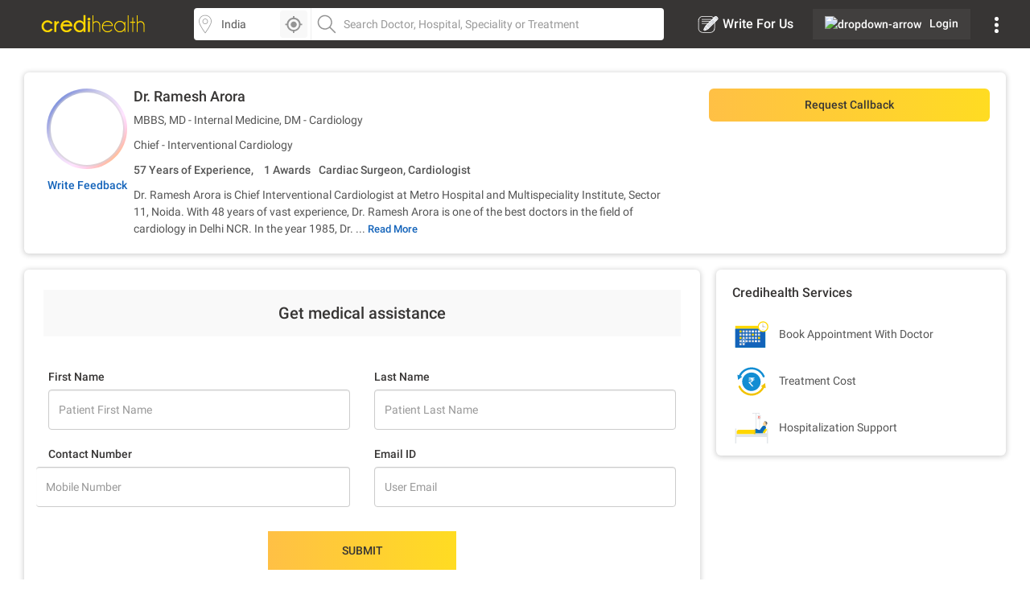

--- FILE ---
content_type: text/html; charset=utf-8
request_url: https://www.credihealth.com/doctor/ramesh-arora-cardiologist/appointment?hospital_id=425
body_size: 12420
content:
<!DOCTYPE html><html lang="en"><head><meta name="viewport" content="width=device-width, initial-scale=1.0, user-scalable=no"><title>Book Appointment with Dr. Ramesh Arora | Credihealth</title><meta name="description" content="Book appointment online with Dr. Ramesh Arora in Delhi NCR. Get consultation charges and hospital address."><meta charset="UTF-8"><meta name="controller-name" content="doctors_appointment"><link href="https://cdn.jsdelivr.net" rel="preconnect" crossorigin><link href="https://cdn.credihealth.com" rel="preconnect" crossorigin><link href="https://s3.credihealth.com" rel="preconnect" crossorigin><link rel="preload" href="https://cdn.credihealth.com/production/others/jquery-2.2.4.min.js" as="script"><script async src="https://cdn.jsdelivr.net/npm/@analytics-debugger/ga4mp@latest/dist/ga4mp.umd.min.js" type="5f338faf5cd3c531fa6b7569-text/javascript"></script><script type="5f338faf5cd3c531fa6b7569-text/javascript">
      function initGA4() {
          if (typeof ga4mp === 'function') {
              const ga4track = ga4mp(["G-HQXNFW5T2N"], {
                  user_id: undefined,
                  non_personalized_ads: true,
                  debug: true
              });
              ga4track.trackEvent('page_view');
          } else {
              console.error("ga4mp is not loaded");
          }
      }

      if (document.readyState === 'loading') {  
          document.addEventListener('DOMContentLoaded', initGA4);
      } else {  
          initGA4();
      }
    </script><link rel="manifest" href="/manifest.json"><meta name="distribution" content="Global"><meta name="theme-color" content="#ffd700"><meta property="og:site_name" content="Credihealth"><meta property="og:site" content="www.credihealth.com"><meta property="og:url" content="https://www.credihealth.com/doctor/ramesh-arora-cardiologist/appointment?hospital_id=425"><meta property="og:type" content="website"><meta property="og:title" content="Book Appointment with Dr. Ramesh Arora | Credihealth"><meta property="og:description" content="Book appointment online with Dr. Ramesh Arora in Delhi NCR. Get consultation charges and hospital address."><meta property="og:image" content="https://cdn.credihealth.com/production/others/credihealth-icon.png"><meta name="twitter:card" content="summary_large_image"><meta property="twitter:domain" content="credihealth.com"><meta name="twitter:site" content="@Credihealth"><meta property="twitter:url" content="https://www.credihealth.com/doctor/ramesh-arora-cardiologist/appointment?hospital_id=425"><meta name="twitter:title" content="Book Appointment with Dr. Ramesh Arora | Credihealth"><meta name="twitter:description" content="Book appointment online with Dr. Ramesh Arora in Delhi NCR. Get consultation charges and hospital address."><meta name="twitter:image" content="https://cdn.credihealth.com/production/others/credihealth-icon.png"><meta name="yandex-verification" content="69b33a9e477c1a3b"><meta name="msvalidate.01" content="C6AB6FC69ED2A88E20462E53770748D6"><meta name="p:domain_verify" content="53c6027da9e2542b0e0464c1286bc083"><meta property="fb:app_id" content="400600743405293"><meta property="fb:page_id" content="567313199989914"><meta name="robots" content="index, follow"><link rel="canonical" href="https://www.credihealth.com/doctor/ramesh-arora-cardiologist"><link rel="alternate" href="https://www.credihealth.com/doctor/ramesh-arora-cardiologist/appointment?hospital_id=425" hreflang="en"><link rel="alternate" href="https://www.credihealth.com/hi/doctor/ramesh-arora-cardiologist/appointment?hospital_id=425" hreflang="hi"><link rel="alternate" href="https://www.credihealth.com/bn/doctor/ramesh-arora-cardiologist/appointment?hospital_id=425" hreflang="bn"><link rel="alternate" href="https://www.credihealth.com/ta/doctor/ramesh-arora-cardiologist/appointment?hospital_id=425" hreflang="ta"><link rel="alternate" href="https://www.credihealth.com/ar/doctor/ramesh-arora-cardiologist/appointment?hospital_id=425" hreflang="ar"><link rel="alternate" href="https://www.credihealth.com/mr/doctor/ramesh-arora-cardiologist/appointment?hospital_id=425" hreflang="mr"><link rel="icon" type="image/x-icon" href="/assets/credihealth-favicon-fae207338ee7b07d0593e123d3eb00e6da2c3d062d102d08785cd8475aaea857.webp"/><div data-hcc="425" class="rcb_popup_outer display-flex flex-column justify-center align-center"></div><link rel="stylesheet" href="/assets/application-01effe493fc8680758227fd7306474b914e294bd4fc5db28319e5c5390b0033d.css" media="screen"/><script src="https://cdn.credihealth.com/production/others/jquery-2.2.4.min.js" rel="preload" type="5f338faf5cd3c531fa6b7569-text/javascript"></script></head><body class="center-block no-copy"><img class="main_content_img" alt="main content image" width="99999" height="99999" style="pointer-events: none; position: absolute; top: 0; left: 0; width: 99vw; height: 99vh; max-width: 99vw; max-height: 99vh;" src="[data-uri]"><div class="hideRCBPopup"></div><div id="main_top_header_container"><link rel="stylesheet" href="/assets/similar_header_left_sidebar-e4db16f7b45f92954ac14fb0814ec9ade255f92477c86219e97e7a26f840ca02.css" media="screen"/><nav class="top-header"><div class="top-header--left"><div class="top-header--left--logo"><a href="/"><img alt="Credihealth - Your Medical Assistant" width="150" src="/assets/home/credilogo-new-481da33d7dface1de305745338fadf1500c6ba7c770cbbce5b074b6c3dbfb173.svg"/></a></div></div><div class="top-header--middle"><div class="top-header--middle-search col-25 display-flex"><input placeholder="Choose City" id="locSearch" value="India" class=" form-control bg_location"><div id="location_icon_home" onclick="if (!window.__cfRLUnblockHandlers) return false; geoLocationGetter('home')" data-cf-modified-5f338faf5cd3c531fa6b7569-=""><img class=" " src="/assets/searchbar/detect-location-85df864a5e64d9a8a942acc5507e1c528db4d1c773e601a065951844f50d624f.svg " height="25" width="25" alt="location"></div></div><div class="top-header--middle-search col-75"><input name="q" id="txtSearch" placeholder="Search Doctor, Hospital, Speciality or Treatment" class=" form-control bg_search" autocomplete="off"><div style="display: none;" id="search_results" class="search-list"><div style="display:none" id="no_result"></div><div class="suggest_ul search-list-ul" id="auto_suggest_docs"></div></div></div></div><div class="top-header--right"><ul class="navbar-nav-custom"><li><a target="_blank" href="https://www.credihealth.com/blog/contribute" class=" write_for_us fs-16 color-white no-decoration "><img src='/assets/write-for-us-white-eb0326af988c88606b5d1519468bc351dd8f5a859567658f30ba878c78d6514a.svg' class="margin-r5" width="26" height="26" alt="Write For Us">Write For Us </a></li><li class="login_btn fw-500 fs-14 "><a class=" link login_bg fs-14 color-white" href="/login"><span class="margin-r10"><img src="https://cdn.credihealth.com/production/production/system/images/common_mobile_home/blank-img.webp" data-original='/assets/home/desktop/user-white-488ef44644828c61108d9ca7c3777a233f6122d083cfe0091c68392c2608cfc3.svg' width="16" height="16" class="lazy" alt="dropdown-arrow"/></span> Login </a></li><li class="dropdown_noti"><button class=" dropbtn"><img src='/assets/home/desktop/overflow-white-df7416b58dcae7f2459b0880fb115d4ef4a22717015f2c744489b99a541b0557.svg' height="20" width="5" alt="Dropdown"/></button><div id="myNotification" class="notification-content"><ul class="width_hover static_page padding-0"><li class="display-flex space-between align-center cursor-pointer notification_menu arrow fw-500"><a class=" notification_desktop padding-10 display-flex align-center arrow_navigation">Notification</a></li><div class="notification_div hide_notification"><div class="bg-white text-center no-notification-div"><img class="lazy_window" src="/assets/blank-img-590c15b83d599cea0eab3c1ea6eefaa4c49f5207f35969d95606ee56d1540a8f.webp" data-original="/assets/user_notifications/no_notification-4f8d28ff5e2fad53c16ceedeb7926da648a504844bfa20d515dc58df4dac6a02.svg" alt="credihealth" width="180"/><p class="fs-16 color-555 fw-500">No New Notification</p><a class="blue-cta padding-10 fw-500 margin-b10 margin-auto login_notification" href="/users/sign_in">Login</a><span class="fw-500 fs-14 margin-0 color-black">For more Details</span></div><script type="5f338faf5cd3c531fa6b7569-text/javascript">
    $(document).ready(function() {
      $('#markAllRead').on('click', function(){
        $.post('/user_notifications/mark_as_read')
      })
    $('.notification__content').on('click',function(){
      window.location.href= $(this).attr('data-href');

    });
    $('.back_btn').on('click',function(){
      $('.notification_container').hide("slide", {direction: "right"}, "fast");

    });
  });
  </script></div><li><a href="/about-us" class=" padding-10">About us</a></li><li><a href="/contact-us" class=" padding-10">Contact us</a></li></ul></div></li></ul></div></nav><style>
  .margin-r5{
    margin-right: 5px;
  }
  #location_icon_home {
    position: absolute;
    right: 5px;
    top: 3px;
    background: #f8f8f8;
    border: 0;
    height: 34px;
    border-radius: 4px 4px 4px 4px;
    cursor: pointer;
    display: flex;
    padding: 5px;
    width: 34px;
  }
  #locSearch + ul.typeahead{
    margin: 0;
    border: none;
    min-width: 100%;
  }
  #locSearch + ul.typeahead li a{
    padding: 10px;
  }
  #location_icon_home img{
    width: 25px;
  }
  .top-header--middle-search:first-child {
    border-right: 0px solid #eee;
  }
  .new_offer{
    top: -10px;
    background: #ffd700;
    color: #373534;
  }
  .notification-content{
    top: 38px;
    right: -5px;
  }
  .login_btn{
    background: none;
  }
  .login_btn:hover {
    background: none;
  }
  .login_bg:hover, .services_dropdown:hover, .service_active, .promotion_offer:hover{
    background: #4c4b49;
    border-radius: 4px;
  }
  .promotion_offer.current{
    background: #4c4b49;
    border-radius: 4px;
  }
  .login_bg{
    white-space: nowrap;
    background: rgba(76,75,73,.5);
  }
  .dropdown-menu{
    top: 38px;
  }
  .services_dropdown{
    padding: 8px 15px;
  }
  #locSearch{
    border-top-left-radius: 4px;
    border-bottom-left-radius: 4px;
    border-right: 1px solid #eee;
  }
  #txtSearch{
    border-top-right-radius: 4px;
    border-bottom-right-radius: 4px;
  }
  .mega-menu-custom{
    left: -548px !important;
  }
</style><script type="5f338faf5cd3c531fa6b7569-text/javascript">
  $("#header_search_btn").click(function(e){
    e.preventDefault();
    if ($("#txtSearch").val() == ""){
      $("#txtSearch").focus();
      return
    }
    url = window.location.origin + '/doctors';
    url += "/" + city.toLowerCase();
    if (area != "")
    {
      url += "/" + area.toLowerCase();
    }
    url += "/" + $("#txtSearch").val().toLowerCase();
    url = url.replace(/ /g, "-");
    window.location.href = url
  })

  $(document).ready(function(){
    $('.dropdown-menu').hide();
    $('.navbar-nav-custom .dropdown').hover(function() {
      $(this).find('.dropdown-menu').first().stop(true, true).delay(250).slideDown();
    }, function() {
      $(this).find('.dropdown-menu').first().stop(true, true).delay(100).slideUp()
    });

//search code

  $('.pinsearch--bg,.allsearch--bg').on('focus',function(){
  $('body').prepend('<div class="search-overlay"></div>');
  });

  $('.pinsearch--bg,.allsearch--bg').on('focusout', function(e){
      $('.search-overlay').remove();
  });
  });
  function notification_toggle(){
  $('.notification_div').toggleClass('hide_notification');
  $('.notification_menu').toggleClass('arrow');
  $('.notification_desktop').toggleClass('arrow');
  $('.width_hover').toggleClass('large');
}
$('.notification_menu').on("click", function(){
  notification_toggle();
})
$('#txtSearch, #locSearch').click(function(){
  $('#myNotification').removeClass('display-me');
})
$(document).mouseup(function(e){
  var notif_cont = $("#myNotification");
  var menu_btn = $('.dropbtn');
  if((!notif_cont.is(e.target) && notif_cont.has(e.target).length === 0) && (!menu_btn.is(e.target) && menu_btn.has(e.target).length === 0)){
    notif_cont.removeClass('display-me');
  }
});
$('.dropbtn').on("click", function(){
  $('#myNotification').toggleClass('display-me');
  $('.notification_div').addClass('hide_notification');
  $('.notification_menu').addClass('arrow');
  $('.notification_desktop').removeClass('arrow');
  $('.width_hover').removeClass('large');
})
$('.navbar-nav-custom .dropdown').hover(function() {
  $(this).find('.dropdown-menu').first().stop(true, true).delay(250).slideDown();
  $(this).addClass('service_active');
  $('#search_results, .top-header--middle-search ul.typeahead').slideUp();
  $('#myNotification').removeClass('display-me');
  $('.services_dropdown').click();
  }, function() {
  $(this).find('.dropdown-menu').first().stop(true, true).delay(100).slideUp();
  $(this).removeClass('service_active');
});
</script></div><div class="full-width margin-auto"><link rel="stylesheet" href="/assets/doctors-2dc8648f011523e7a61774e43de241c2b781259dfab1c0311c79a74175f8a8a9.css" media="screen"/><link rel="stylesheet" href="/assets/feedback_form-c34e396428958255a74f8700ae616959cf2b1f24fe440809f86d45a679e391fe.css" media="screen"/><link rel="stylesheet" href="/assets/forms-22f0738181b4ab2aeb718207dba35726f14c5517b10bc61d2ee23b31e3751616.css" media="screen"/><div class="margin-30"><div class="white-section common-shadow margin-b20 card-border-radius"><div class="display-flex padding-20"><div class="text-center image-top-fold"><a class="rounded-avatar margin-b10" href="/doctor/ramesh-arora-cardiologist/stories"><img src="/assets/blank-img-590c15b83d599cea0eab3c1ea6eefaa4c49f5207f35969d95606ee56d1540a8f.webp" class="lazy common-shadow" data-original="https://cdn.credihealth.com/production/system/images/assets/47151/original/Ramesh_Arora.webp" alt="Dr. Ramesh Arora" width="100" height="100"></a><p class="margin-0 text-center"><span><a class="link fs-14 fw-500" data-remote="true" href="/doctor/ramesh-arora-cardiologist/feedback"><span class="translation_missing" title="translation missing: en.app.views.doctors.doctor_details.write_feedback">Write Feedback</span></a></span></p></div><div class="left-top-fold"><h1 class="fs-18 fw-500 margin-0 margin-b10 color-black"><a class="color-inherit no-decoration" href="/doctor/ramesh-arora-cardiologist"> Dr. Ramesh Arora </a></h1><p class="margin-0 margin-b10"> MBBS, MD - Internal Medicine, DM - Cardiology </p><p class="margin-0 margin-b10"> Chief - Interventional Cardiology </p><p class="margin-b10 fw-500"><span class="experince margin-r10 float-left"> 57 Years of Experience, </span><span>1 Awards</span><span class="color-555 margin-l10"><a class="color-555 no-decoration" href="/doctors/delhi-ncr/cardiac-surgery">Cardiac Surgeon</a>, <a class="color-555 no-decoration" href="/doctors/delhi-ncr/cardiology">Cardiologist</a></span></p><div class="clear-both"></div><div id="d_all" class="fs-14 color-555 text-justify description " style="display: none;"><p>Dr. Ramesh Arora is Chief&nbsp;Interventional Cardiologist at Metro Hospital and Multispeciality Institute, Sector 11, Noida. With 48 years of vast experience, Dr. Ramesh Arora is one of the best doctors in the field of cardiology in Delhi NCR. In the year 1985, Dr. Arora pioneered balloon valvuloplasty. She has the highest record of performing 6000 procedures including PTMC by the year 2003. She also pioneered non surgical closure of intracardiac defects in 1987 and by using various devices did highest number as reported by any other.</p></div><div id="default_description" class="fs-14 color-555 text-justify description margin-0 display-inline"> Dr. Ramesh Arora is Chief&nbsp;Interventional Cardiologist at Metro Hospital and Multispeciality Institute, Sector 11, Noida. With 48 years of vast experience, Dr. Ramesh Arora is one of the best doctors in the field of cardiology in Delhi NCR. In the year 1985, Dr. ... </div><a class="border-none color-blue-128 fw-500 fs-13 button-view display-inline no-decoration cursor-pointer" id="d_toggle">Read More</a></div><div class="right-top-fold color-555"><div class="non-contracted_alert fs-14 margin-b20 padding-10 border-radius-6"> Unfortunately, We are not able to book appointment for Dr. Ramesh Arora at this moment. </div><div id="hospital_above_dyanamic"><div class="margin-t0 cta-group display-flex"><a class="link btn-credi yellow-cta grad_yellow_cta padding-tb10 margin-0 border-radius-6 full-width margin-b0 book-appointment-cta on-search-listing on-desktop for-doctor" href="/doctor/ramesh-arora-cardiologist/appointment">Request Callback</a></div><div class="clear-both"></div></div></div></div></div><style>
  .sticky-tab .btn-credi, .width_30_per{
    width: 30% !important;
  }
</style><script type="5f338faf5cd3c531fa6b7569-text/javascript">
  $(document).ready(function() {
    $('#hospital_change_select').change(function(){
      $.ajax({
        type : 'GET',
        url : '/doctor_timings.js?dont_follow_bot&hospital_id='+ $(this).val() + '&doctor_ids=13169&locale=en&is_doctor_profile=true',
        dataType : 'script'
      });
      return false;
    });
    $('#book_or_show_contract').click(function(){
      $.ajax({
        type : 'GET',
        url : '/doctor_timings.js?dont_follow_bot&hospital_id='+ $(this).val() + '&doctor_ids=13169&locale=en&is_doctor_profile=true',
        dataType : 'script'
      });
      return false;
    });
  }
  );
</script><div class="master-container display-flex"><div class=" full-width display-flex"><div class="left_section white-section common-shadow padding-20 card-border-radius"><div><h3 class="form--heading"> Get medical assistance </h3><link rel="stylesheet" href="/assets/forms-22f0738181b4ab2aeb718207dba35726f14c5517b10bc61d2ee23b31e3751616.css" media="screen"/><link href="https://cdn.jsdelivr.net/npm/select2@4.1.0-rc.0/dist/css/select2.min.css" rel="stylesheet"/><script src="https://cdn.jsdelivr.net/npm/select2@4.1.0-rc.0/dist/js/select2.min.js" type="5f338faf5cd3c531fa6b7569-text/javascript"></script><div class="bg-white margin-10" id="dynamic_form_field"><form class="form appt-form jqValidate clearfix hideRCBPopup" id="validate_form_1" role="form" action="/appointments" accept-charset="UTF-8" method="post"><input name="utf8" type="hidden" value="&#x2713;" autocomplete="off"/><input type="hidden" name="authenticity_token" value="S9sAwc52EorxDJGxcCC0gjSRmMzKXyG38uj_bDOBpg1jzS20e_fLFZ5r3veE9Sq9AUku20KUYytW64i8Q-xIVA" autocomplete="off"/><input value="request_callback" autocomplete="off" type="hidden" name="appointment[app_type]" id="appointment_app_type"/><input type="hidden" name="form_thanks" id="form_thanks" value="true" autocomplete="off"/><input value="0" autocomplete="off" type="hidden" name="appointment[quality]" id="appointment_quality"/><input type="hidden" name="page_category" id="page_category" value="doctor" autocomplete="off"/><input type="hidden" name="rcb_step_two" id="rcb_step_two" value="true" autocomplete="off"/><input autocomplete="off" type="hidden" name="appointment[source_channel]" id="appointment_source_channel"/><input value="false" autocomplete="off" type="hidden" name="appointment[slot_form]" id="appointment_slot_form"/><div class="step-1"><input value="590" autocomplete="off" type="hidden" name="appointment[speciality_id]" id="appointment_speciality_id"/><input value="Delhi NCR" autocomplete="off" type="hidden" name="appointment[op_city]" id="appointment_op_city"/><input value="13169" autocomplete="off" type="hidden" name="appointment[nc_doc_id]" id="appointment_nc_doc_id"/><input value="426" autocomplete="off" type="hidden" name="appointment[nc_hcc_id]" id="appointment_nc_hcc_id"/><div id="custom_form_patient"><div id="desktop_form_master"><input autocomplete="off" type="hidden" name="appointment[patient_attributes][phone_no]" id="appointment_patient_attributes_phone_no"/><input id="appointment_patient_attributes_country_code" autocomplete="off" type="hidden" value="+91" name="appointment[patient_attributes][country_code]"/><div class="row margin-t20"><div class="col-md-6 col-sm-12 col-xs-12"><p class="common-form-p-desktop">First Name</p><input placeholder="Patient First Name" maxlength="30" class="form-control jqName" size="30" name="appointment[patient_attributes][firstname]" id="appointment_patient_attributes_firstname"/></div><div class="col-md-6 col-sm-12 col-xs-12"><p class="common-form-p-desktop">Last Name</p><input placeholder="Patient Last Name" maxlength="30" class="form-control jqLastName" size="30" name="appointment[patient_attributes][lastname]" id="appointment_patient_attributes_lastname"/></div></div><div class="row margin-t20"><p class="common-form-p-desktop col-md-6" style="padding-left: 15px;">Contact Number</p><p class="common-form-p-desktop col-md-6" id="desktop-label-email" style="padding-left: 15px;">Email ID</p><div class="col-md-6 col-sm-12 col-xs-12 padding-l0 position-relative"><input placeholder="Mobile Number" class="full-width form-control numbers_only jqField mobile_num fee_update" maxlength="10" style="border-left: 0px;" pattern="[0-9]{10}" data-message="Please enter your phone number" data-message_number="Please enter a &lt;em&gt;valid&lt;/em&gt; Phone number." data-fieldtype="number" size="10" name="appointment[patient_attributes][phone_number]" id="appointment_patient_attributes_phone_number"/><div id="crediplus_user"><img src="/assets/credi-plus-3070e196213ed5579dd9c6b90611c93a4f534ff61a23cc53eab0be0a5ee0b0c3.svg " alt="crediplus" title="Crediplus Member" class="GA_doctor_ba_credipls_member"></div></div><div class="col-sm-6 col-xs-12"><input placeholder="User Email" class="form-control email_only myform jqEmail" type="email" name="appointment[patient_attributes][email]" id="appointment_patient_attributes_email"/></div></div></div></div></div><div class="clear"></div><div class="btn_bottom margin-t30"><div class="display-flex" style="justify-content: center;"><input type="submit" name="commit" value="SUBMIT" class="yellow-cta grad_yellow_cta submit-appointment-button font-inherit btn_form_submit submit_ab_test" data-disable-with="PLEASE WAIT..."/></div><div class="display-flex align-center justify-center color-grey-cc padding-t10"><img class="margin-r5" src="/assets/procedure_icon/lock-49ba9d3fe3fca6604c3565e6cdd2e968a866405900777e786baf132fc1a80530.svg" width="18" height="18" alt="Get Cost Estimate"/>Secure</div></div></form><div id="apt_thanks_msg"></div><style>
  #number-error{position: absolute;}
</style><script type="5f338faf5cd3c531fa6b7569-text/javascript">
$(document).ready(function() {
  if (false && (params.page || params.available_today)) {
    $(document).ajaxComplete(initializePhoneInputs);
  } else {
    initializePhoneInputs();
  }

  observeDialCodeChanges();

  $(document).on('click', '.country-list li', clearPhoneInput);
  $(document).on('click', '[class*="countrylist"] .flag-container', function() {
    $('.iti-container').css("z-index", "99999");
  });
});

function initializePhoneInputs() {
  $(".inline_phone_no_field, #appointment_patient_attributes_phone_number, .phone_no_2").intlTelInput({
    initialCountry: "us",
    separateDialCode: true,
    preferredCountries: ["in", "bd", "af", "np", "ng", "za", "et", "lk", "ua"]
  });
}

function observeDialCodeChanges() {
  var targetNode = document.querySelector('.selected-dial-code');
  if (targetNode) {
    handleDialCodeChange(targetNode.innerText);
  }
  if (targetNode) {
    var observer = new MutationObserver(function(mutationsList) {
      mutationsList.forEach(function(mutation) {
        if (mutation.type === 'childList' || mutation.type === 'characterData') {
          handleDialCodeChange(targetNode.innerText);
        }
      });
    });
    observer.observe(targetNode, {
      childList: true,
      subtree: true,
      characterData: true
    });
  }
}

function handleDialCodeChange(code) {
  var form = $('.selected-dial-code').closest("form");
  var countryCodeField = form.find("input[name*='[country_code]']");
  var phoneField = form.find("input[name*='[phone_number]'], input[name*='[phone_no]']");
  var emailField = form.find("input[name*='[email]']");
  var mobileNumField = form.find(".mobile_num");

  countryCodeField.val(code);
  updateFieldRequirements(code, mobileNumField, emailField);
  applyPhoneNumberValidation(phoneField, code);
}

function updateFieldRequirements(code, mobileNumField, emailField) {
  if (code === "+91") {
    setFieldAttributes(mobileNumField, 10, 10, ".{10}");
    hideEmailField(emailField);
  } else {
    setFieldAttributes(mobileNumField, 5, 15, ".{5,15}");
    showEmailField(emailField);
  }
}

function setFieldAttributes(field, minLength, maxLength, pattern) {
  field.attr({
    minlength: minLength,
    maxlength: maxLength,
    pattern: pattern
  });
}

function hideEmailField(emailField) {
  emailField.val("support@credihealth.com")
    .removeAttr('required')
    .parent().addClass("hide");
  $("#desktop-label-email").css("visibility", "hidden");
}

function showEmailField(emailField) {
  emailField.val("")
    .prop('required', true)
    .parent().removeClass("hide");
  $("#desktop-label-email").css("visibility", "visible");
}

function applyPhoneNumberValidation(phoneField, code) {
  phoneField.off('keyup').on('keyup', function() {
    this.value = this.value.replace(/[^0-9]/g, '');
    if (code === "+91") {
      this.value = this.value.replace(/^([0-5])/, '');
    }
  });
}

function clearPhoneInput() {
  $("input[name*='[phone_number]'], input[name*='[phone_no]']").val("");
}

</script><style> .intl-tel-input { width: 100%; } </style></div><script type="5f338faf5cd3c531fa6b7569-text/javascript">
  $(document).ready(function(){
    $('.datepicker').css('display','none');
    $('.doctor_search').select2();

    $('#dont_know_doctor').on('click',function(){
      if($(this).is(':checked')){
        $('.doctor_dropdown').addClass('hide-it');
        $('#appointment_doctor_id').val('').trigger('change');
        $('.speciality_dropdown').removeClass('hide-it');
        $('#appointment_app_type').val('request_callback');
      }else{
        $('.doctor_dropdown').removeClass('hide-it');
        $('.speciality_dropdown').addClass('hide-it');
        $('#appointment_app_type').val('opd').trigger('change');
        $('#appointment_speciality_id').val('').trigger('change');
      }
    });

    $('.select_option').on('change',function(){
      if($(this).val() != ''){
        $('.submit-btn').removeClass('disabled');
      } 
    });

    $('.select_option2').on('keyup',function(){
      if($(this).val() != ''){
        $('.submit-btn').removeClass('disabled');
      } 
    });

    $('#inlinedatepicker_dob').on('change',function(){
      if($('#inlinedatepicker_dob').val() != ""){
        $('label#inlinedatepicker_dob-error').hide();
        $(this).removeClass('error');
      }
    });

    $('#inlinedatepicker_dob').datepicker({  maxDate: 0, startView: 2, dateFormat: 'dd-mm-yy',
      autoclose: true,
      changeMonth: true,
      changeYear: true,
      yearRange: "-100:+0",
      maxDate: 0  
    });

    $('#inlinedatepicker_dob').on('changeDate', function(){
      $(this).datepicker('hide');
    });

    
  });
</script><script src="https://cdn.credihealth.com/production/others/jquery-ui.min.js" defer="defer" type="5f338faf5cd3c531fa6b7569-text/javascript"></script><script src="/assets/slickjs_form_form_calendar-f8f12c0b9586558ab197d76a982d9a3984fd049878c170545c364c9a5988b1ce.js" type="5f338faf5cd3c531fa6b7569-text/javascript"></script></div></div><div class="right_section"><link rel="stylesheet" href="/assets/slick-805bbac7c03eab4e8bbbc894ddae5ecd05ca79707ad19ec79d40e1e9f916a476.css" media="screen"/><div class="white-section common-shadow padding-20 padding-b10 margin-b20 card-border-radius"><h3 class="fs-16 fw-500 margin-0 margin-b20 color-black">Credihealth Services</h3><div class="margin-b10"><img src="/assets/new_hospital/book-doctor-appointment-2ac330e75c923fe31ea45d48a6bef4161d794a607420f9cda64fe66e46458e5f.svg"/><span class="color-555 margin-l10 fs-14"><span class="translation_missing" title="translation missing: en.app.views.doctors.show.book_appointment_with_doctor">Book Appointment With Doctor</span></span></div><div class="margin-b10"><img src="/assets/new_hospital/compare-treatment-cost-487cbe2f2284b32bad6e074acd459151a0ea94d4e1f3e21935dc844fb013c876.svg"/><span class="color-555 margin-l10 fs-14">Treatment Cost</span></div><div class="margin-0"><img src="/assets/new_hospital/patient-2dd8120fcc079d8b331034237ad0e30bfd9546a91321a6a9adb4dd5072d64651.svg"/><span class="color-555 margin-l10 fs-14"><span class="translation_missing" title="translation missing: en.app.views.search.hospitals_detail.hospitalization_support">Hospitalization Support</span></span></div></div><style>
#sidebar_campaign .slick-prev,
#sidebar_campaign .slick-next{
  font-size: 0;
  background: #fff;
  border: 0;
  padding: 0;
  box-shadow: 0 0 2px 0 rgba(0,0,0,0.1);
  border-radius: 50%;
  padding: 5px;
  position: absolute;
  z-index: 11;
  top: 50%;
  transform: translateY(-50%);
}
#sidebar_campaign .slick-prev{
  left: 10px;
}
#sidebar_campaign .slick-next{
  right: 10px;
}
#sidebar_campaign .slick-disabled{
  background: #f8f8f8;
}
#sidebar_campaign .slick-prev:before,
#sidebar_campaign .slick-next:before {
  background-image: url('/assets/right-arrow-c5d7a1b15f3bb46662c1b2695cefa7dfceef65a9258462eb692e450847b8e509.svg');
  background-size: 100%;
  display: inline-block;
  width: 24px; 
  height: 24px;
  content:"";
  background-repeat: no-repeat;
  cursor: pointer;
}
#sidebar_campaign .slick-prev:before {
  transform: rotate(180deg);
}
#sidebar_campaign .slick-current{
  /*background: #1363ba;*/
  color: #fff !important;
  font-weight: 500;
  outline: none;
}
#sidebar_campaign .slick-slide{
  height: auto;
  display: flex !important;
}
#sidebar_campaign .slick-track{
  display: flex;
  justify-content: center;
}
#sidebar_campaign .slick-dots{
  position: absolute;
  bottom: 16px;
  left: 50%;
  transform: translateX(-60%);
}
#sidebar_campaign .slick-dots li {
  position: relative;
  display: inline-block;
  width: 20px;
  height: 20px;
  margin: 0 5px;
  padding: 0;
  cursor: pointer;
}

#sidebar_campaign .slick-dots li button {
  font-size: 0;
  line-height: 0;
  display: block;
  width: 20px;
  height: 20px;
  padding: 5px;
  cursor: pointer;
  color: transparent;
  border: 0;
  outline: none;
  background: transparent;
}

#sidebar_campaign .slick-dots li button:before {
  content: '•';
  font-size: 50px;
  line-height: 20px;
  position: absolute;
  top: 0;
  left: 0;
  width: 20px;
  height: 20px;
  text-align: center;
  color: black;
}
#sidebar_campaign .slick-dots li.slick-active button:before{
  color: #fff !important;
}
</style><script src="/assets/slickjs_form_form_calendar-f8f12c0b9586558ab197d76a982d9a3984fd049878c170545c364c9a5988b1ce.js" type="5f338faf5cd3c531fa6b7569-text/javascript"></script><script type="5f338faf5cd3c531fa6b7569-text/javascript">
  $('#sidebar_campaign').slick({ 
    slidesToShow: 1,  
    slidesToScroll: 1,  
    focusOnSelect: true,  
    arrows: true, 
    infinite: true,  
    mobileFirst: true,  
    swipeToSlide: true,
    autoplay: true,
    dots: true
  });
  $('#sidebar_campaign').find('a').removeClass('hide-me');
</script></div></div></div></div><script type="5f338faf5cd3c531fa6b7569-text/javascript">
$("#d_toggle").click(function() {
   var elem = $("#d_toggle").text();
   if (elem == "READ MORE") {
     $("#d_toggle").text("READ LESS");
     $("#d_all").slideDown();
     $("#default_description").hide();
   } else {
     $("#d_toggle").text("READ MORE");
     $("#d_all").slideUp();
     window.scrollTo(0,0);
     $("#default_description").show();
   }
});
$(document).ready(function() {
  $.ajax({
  type : 'GET',
  url : "/en/doctor_timings?doctor_ids=13169&amp;is_doctor_profile=true",
  dataType : 'script'
  });
  return false;

  $('.sp-money-info').on('mouseenter', function(){
		if(!$(this).parent().find('.sp-money-tooltip').html().length) {
			if ($(this).hasClass('sp-vc-money-info')){
				var popupText = "On payment, an invoice will be emailed to you with the fee break-up";
			} 
			else if ($(this).hasClass('tele_consult_tool_tip')) {
				var popupText = "Fees are indicative. Actual fees may vary.<br>" + 
				" Credihealth DOES NOT charge anything extra for in-person and tele consulation with the doctor.";
			}
			else {
				var popupText = 'Fees are indicative. Actual fees may vary.<br>' +
			'Credihealth DOES NOT charge anything extra for in-person consultation with the doctor.';
			}
			$(this).parent().find('.sp-money-tooltip').html(popupText)
		}
		$(this).parent().find('.sp-money-tooltip').fadeIn();
	});
	
	$('.sp-money-info').on('mouseleave', function(){
		$(this).parent().find('.sp-money-tooltip').fadeOut();
	});
});
</script><div class="clearfix"></div><div class="footer--outer"><div class="footer_border"><div class="standard-block bg-black"><div class="padding-20"><div class="accordion_search full-width footer-box desktop common_shadow_radius display-flex space-between"></div></div><style>
            .common_shadow_radius{
              box-shadow: none !important;
            }
            .footer-link {
              color: #cccccc !important;
            }
            .standard-block.bg-black > div {
              padding: 0px !important;
              margin-bottom: 20px !important;
            }
          </style><div class="display-flex space-between"><div class="about_us_section"><p class="margin-b30 color-ccc fs-14">Credihealth is an online solution to all your healthcare needs. Our team of medical experts are there for you in every step of the way, from finding the right doctor and hospital to any kind of assistance. We educate and empower families to ensure that right healthcare decisions are made. With personalized advice, we are changing the face of healthcare delivery across India.</p><h4 class="color-white margin-t0 fs-18 margin-b15">Download Our App</h4><a href="https://fv8w2.app.goo.gl/home" target="_blank" class=" " rel=noreferrer><img src="/assets/home/google-play-store-d5218270383d7e845aa035245d04ecba3086ec368c8d0c9f2ba4877a37fc6ff1.webp" class="loader" alt="Play_Store" height="57" width="162"></a></div><div class="footer--fast padding-l10"><h4 class="color-white margin-t0 fs-18 margin-b15 fs-20">Quick Links</h4><p class="all_links display-flex space-between flex-wrap"><a href="https://www.credihealth.com/about-us" class="display-block fs-14">About us</a><a href="https://www.credihealth.com/contact-us" class="display-block fs-14">Contact us</a><a href="https://www.credihealth.com/team" class="display-block fs-14">Team</a><a href="https://www.credihealth.com/careers" class="display-block fs-14">Careers</a><a href="https://www.credihealth.com/privacy-policy" class="display-block fs-14">Privacy Policy</a><a href="https://www.credihealth.com/terms-of-usage" class="display-block fs-14">Terms</a><a href="https://www.credihealth.com/sitemap.xml" class="display-block fs-14">Sitemap</a></p></div><div class="social_media_outer"><h4 class="color-white fs-18 margin-t0 margin-b15">Social Media</h4><div class="social__media fs-14"><a href="https://www.facebook.com/credihealth" class="display-block">Facebook</a><a href="https://instagram.com/credihealth/" class="display-block">Instagram</a><a href="https://in.linkedin.com/company/credihealth" class="display-block">LinkedIn</a><a href="https://www.pinterest.com/credihealth/" class="display-block">Pinterest</a><a href="https://twitter.com/credihealth" class="display-block">Twitter</a><a href="https://www.youtube.com/user/credihealth" class="display-block">Youtube</a></div></div></div></div></div><div class="footend-bg standard-block"><div class="row"><div class="col-md-12 text-center"><p>HD-686, DLF Forum, Cybercity, Phase III, Gurugram, Haryana 122002 <br> Phone Number: +917316914392 <br> Copyright 2013-26 © Credihealth Pvt. Ltd. All rights Reserved. </p></div></div></div></div></div><script type="5f338faf5cd3c531fa6b7569-text/javascript">
  var token = Math.floor((Math.random()*1000)+1);
  $(document).ready(function(){
  var dont_show_bot = "";
  localStorage.setItem("header_theme", "white");
  var header_color = localStorage.getItem("header_theme");
  var page_type = "";
    $.ajax({
      url: "/render_header_"+ token +"?dont_follow_bot&add_item=13169-doctor&url=https://www.credihealth.com/doctor/ramesh-arora-cardiologist/appointment?hospital_id=425&referer=" + dont_show_bot +"&header_theme="+header_color+"&page_type="+page_type+"&GA_page=",
      dataType: 'script'
    }).success(function(){
        //geoLocationGetter('vc');
        $("img.lazy").lazyload();
      });
});
</script><script type="5f338faf5cd3c531fa6b7569-text/javascript">
  var city = "India";
  var area = "";
  var isMobileDevice = "no";
  var isHindiVersion = false; // Boolean: true or false
  var isIphone = "";
</script><script type="5f338faf5cd3c531fa6b7569-text/javascript">
  var autoSuggestPath = "/auto_suggest";
  var locationAutoSuggestPath = "/location_auto_suggest";
  var setCurrentCityPath = "/set_city";
  var searchSubareaPath = "/doctors/:city/:q/:area";
  var searchPath = "/doctors/:city/:q";
  
    var doctorPath = "/doctor/:unique_name";
    var hospitalPath = "/hospital/:unique_name/doctors";
  
  var procedurePath = "/procedures/:city/:unique_name-cost";
  var partialsSearchPath = "/partials/search";
  var medicalTourismSetCityAndCountryPath = "/medical-tourism-set-city-and-country";
  var medicalTourismPath = "/medical-tourism-in-india?unique_name=%3Aunique_name";
  var medicalTourismUploadReportPath = "/medical-tourism-upload-report";
  var doctorAvailableTimingsPath = "/doctor_available_timings/:unique_name";
  var video_consult_icon_url = "https://www.credihealth.com/assets/video-consult-ed770da2fe6c6285ace0e267614f3226d41bd749dbd06831f1955869b6dcb2ca.svg";
</script><script type="5f338faf5cd3c531fa6b7569-text/javascript">
  var resultsNotFound = "No results found for &lt;b&gt;:query&lt;\/b&gt;. Call us on &lt;b&gt; 8010- 994- 994 &lt;\/b&gt; &amp; get options for the right doctor and hospital.";
</script><script type="5f338faf5cd3c531fa6b7569-text/javascript">
  var city = 'India';
  var area = '';
  var isMobileDevice = 'no';
  var is_hindi_version = false;
</script><div id="gtm_load"></div><script src="/assets/application-eff274413329392ce590e0969e25344de371f718bce8f2c734eb372fae9cbd64.js" defer="defer" rel="preload" type="5f338faf5cd3c531fa6b7569-text/javascript"></script><script src="/assets/prevent_copy-618375d550b83f4d45569cc7678b577895d6e285685ba550435a5f099405948f.js" defer="defer" rel="preload" type="5f338faf5cd3c531fa6b7569-text/javascript"></script><div id="chat_bot_session_token" data-value="31025825265366547_28-Jan-2026-11:20:24:780" style="display: none;" data-value-chat-session="" data-value-current-city="India" data-value-utm-source=""></div><script src="/assets/reinit_country_code-93b6edb607da8ce669108c01c1e1792ca6156ea085655848c7a487aa7469499e.js" type="5f338faf5cd3c531fa6b7569-text/javascript"></script><script src="/cdn-cgi/scripts/7d0fa10a/cloudflare-static/rocket-loader.min.js" data-cf-settings="5f338faf5cd3c531fa6b7569-|49" defer></script><script defer src="https://static.cloudflareinsights.com/beacon.min.js/vcd15cbe7772f49c399c6a5babf22c1241717689176015" integrity="sha512-ZpsOmlRQV6y907TI0dKBHq9Md29nnaEIPlkf84rnaERnq6zvWvPUqr2ft8M1aS28oN72PdrCzSjY4U6VaAw1EQ==" data-cf-beacon='{"version":"2024.11.0","token":"b350fd3951b441faba028244e89c89f2","r":1,"server_timing":{"name":{"cfCacheStatus":true,"cfEdge":true,"cfExtPri":true,"cfL4":true,"cfOrigin":true,"cfSpeedBrain":true},"location_startswith":null}}' crossorigin="anonymous"></script>
<script>(function(){function c(){var b=a.contentDocument||a.contentWindow.document;if(b){var d=b.createElement('script');d.innerHTML="window.__CF$cv$params={r:'9c5019b1cb28f41a',t:'MTc2OTU5OTIyNA=='};var a=document.createElement('script');a.src='/cdn-cgi/challenge-platform/scripts/jsd/main.js';document.getElementsByTagName('head')[0].appendChild(a);";b.getElementsByTagName('head')[0].appendChild(d)}}if(document.body){var a=document.createElement('iframe');a.height=1;a.width=1;a.style.position='absolute';a.style.top=0;a.style.left=0;a.style.border='none';a.style.visibility='hidden';document.body.appendChild(a);if('loading'!==document.readyState)c();else if(window.addEventListener)document.addEventListener('DOMContentLoaded',c);else{var e=document.onreadystatechange||function(){};document.onreadystatechange=function(b){e(b);'loading'!==document.readyState&&(document.onreadystatechange=e,c())}}}})();</script></body></html>

--- FILE ---
content_type: application/javascript; charset=UTF-8
request_url: https://www.credihealth.com/cdn-cgi/challenge-platform/scripts/jsd/main.js
body_size: 8296
content:
window._cf_chl_opt={AKGCx8:'b'};~function(i7,EY,EW,Es,EO,EI,Eh,Ey,Ep,i2){i7=R,function(a,g,iW,i6,E,i){for(iW={a:428,g:406,E:315,i:368,f:291,M:258,U:391,D:263,S:339,b:203,e:353},i6=R,E=a();!![];)try{if(i=parseInt(i6(iW.a))/1+parseInt(i6(iW.g))/2*(parseInt(i6(iW.E))/3)+-parseInt(i6(iW.i))/4*(-parseInt(i6(iW.f))/5)+parseInt(i6(iW.M))/6+parseInt(i6(iW.U))/7*(parseInt(i6(iW.D))/8)+-parseInt(i6(iW.S))/9+-parseInt(i6(iW.b))/10*(parseInt(i6(iW.e))/11),g===i)break;else E.push(E.shift())}catch(f){E.push(E.shift())}}(H,100416),EY=this||self,EW=EY[i7(373)],Es=function(ft,fl,fe,fS,fD,i8,g,E,i,f){return ft={a:261,g:260,E:316},fl={a:188,g:271,E:377,i:233,f:333,M:322,U:309,D:294,S:245,b:242,e:280,l:369,V:271,P:281,c:324,z:271,J:417,B:286,m:212,v:257,A:271,k:398,N:311,n:259,G:196,Z:336,L:270,Y:271,W:342,s:348},fe={a:308,g:274,E:288},fS={a:286,g:200,E:288,i:342,f:204,M:240,U:337,D:264,S:204,b:337,e:204,l:240,V:396,P:197,c:324,z:396,J:313,B:244,m:313,v:286,A:188,k:318,N:285,n:244,G:271,Z:318,L:324,Y:394,W:319,s:204,O:240,I:350,X:336,Q:396,h:308,y:336,C:402,x:350,F:410,T:379,K:318,j:311,o:245,d:313,H0:217,H1:324,H2:281,H3:336,H4:324,H5:270},fD={a:294},i8=i7,g={'Oslas':function(M,U){return M(U)},'qdSqF':function(M,U){return U==M},'DYdyc':function(M,U){return U==M},'Zfnpz':function(M,U){return M<U},'ykIBp':function(M,U){return M+U},'hbBIL':function(M,U){return M==U},'EcKVB':function(M,U){return M<<U},'WLwBN':function(M,U){return M>U},'YBhGY':function(M,U){return M|U},'EhLos':function(M,U){return M-U},'IFqUR':function(M,U){return M(U)},'WfQBA':function(M,U){return U!==M},'tsQYp':function(M,U){return M<U},'brBiL':function(M,U){return M-U},'HCiCx':function(M,U){return U==M},'DDWmW':function(M,U){return M(U)},'fBpyd':function(M,U){return M-U},'cqfIi':function(M,U){return M(U)},'srooW':function(M,U){return M(U)},'Keevh':function(M,U){return M<U},'HZfMb':function(M,U){return M==U},'rNtYP':function(M,U){return U&M},'DNJYt':function(M,U){return M==U},'zMUPD':function(M,U){return M!==U},'yQHNu':i8(ft.a),'rykqN':function(M,U){return U!=M},'dKSja':function(M,U){return M&U},'wepFC':function(M,U){return M(U)},'fxhAe':function(M,U){return U&M},'Xovvd':function(M,U){return U*M},'eZqap':function(M,U){return M<U},'sbOlL':function(M,U){return M&U},'BOGhf':function(M,U){return M-U},'fZvUo':function(M,U){return M(U)},'eAcWx':function(M,U){return M+U}},E=String[i8(ft.g)],i={'h':function(M,fU,fw,iH,U){return fU={a:314,g:392,E:342,i:397,f:309,M:284,U:213},fw={a:244},iH=i8,U={'KJcJO':function(D,S,i9){return i9=R,g[i9(fw.a)](D,S)},'XUGoW':function(D,S){return D<S}},g[iH(fD.a)](null,M)?'':i.g(M,6,function(D,iR,b,e,l){if(iR=iH,iR(fU.a)===iR(fU.a))return iR(fU.g)[iR(fU.E)](D);else for(b=iR(fU.i)[iR(fU.f)]('|'),e=0;!![];){switch(b[e++]){case'0':z==0&&(J=B,m=U[iR(fU.M)](E,A++));continue;case'1':n<<=1;continue;case'2':k|=(U[iR(fU.U)](0,l)?1:0)*N;continue;case'3':c>>=1;continue;case'4':l=P&V;continue}break}})},'g':function(M,U,D,ia,S,V,P,z,J,B,A,N,G,Z,L,Y,W,s){if(ia=i8,g[ia(fS.a)](null,M))return'';for(V={},P={},z='',J=2,B=3,A=2,N=[],G=0,Z=0,L=0;g[ia(fS.g)](L,M[ia(fS.E)]);L+=1)if(Y=M[ia(fS.i)](L),Object[ia(fS.f)][ia(fS.M)][ia(fS.U)](V,Y)||(V[Y]=B++,P[Y]=!0),W=g[ia(fS.D)](z,Y),Object[ia(fS.S)][ia(fS.M)][ia(fS.b)](V,W))z=W;else{if(Object[ia(fS.e)][ia(fS.l)][ia(fS.b)](P,z)){if(256>z[ia(fS.V)](0)){for(S=0;S<A;G<<=1,g[ia(fS.P)](Z,U-1)?(Z=0,N[ia(fS.c)](D(G)),G=0):Z++,S++);for(s=z[ia(fS.z)](0),S=0;8>S;G=g[ia(fS.J)](G,1)|1.04&s,Z==U-1?(Z=0,N[ia(fS.c)](g[ia(fS.B)](D,G)),G=0):Z++,s>>=1,S++);}else{for(s=1,S=0;S<A;G=g[ia(fS.m)](G,1)|s,g[ia(fS.v)](Z,U-1)?(Z=0,N[ia(fS.c)](D(G)),G=0):Z++,s=0,S++);for(s=z[ia(fS.z)](0),S=0;g[ia(fS.A)](16,S);G=g[ia(fS.k)](G<<1.07,1.75&s),g[ia(fS.P)](Z,g[ia(fS.N)](U,1))?(Z=0,N[ia(fS.c)](g[ia(fS.n)](D,G)),G=0):Z++,s>>=1,S++);}J--,J==0&&(J=Math[ia(fS.G)](2,A),A++),delete P[z]}else for(s=V[z],S=0;S<A;G=g[ia(fS.Z)](g[ia(fS.m)](G,1),1.17&s),U-1==Z?(Z=0,N[ia(fS.L)](g[ia(fS.Y)](D,G)),G=0):Z++,s>>=1,S++);z=(J--,g[ia(fS.a)](0,J)&&(J=Math[ia(fS.G)](2,A),A++),V[W]=B++,g[ia(fS.Y)](String,Y))}if(g[ia(fS.W)]('',z)){if(Object[ia(fS.s)][ia(fS.O)][ia(fS.b)](P,z)){if(256>z[ia(fS.V)](0)){for(S=0;g[ia(fS.I)](S,A);G<<=1,Z==g[ia(fS.X)](U,1)?(Z=0,N[ia(fS.L)](D(G)),G=0):Z++,S++);for(s=z[ia(fS.Q)](0),S=0;8>S;G=1&s|G<<1,g[ia(fS.h)](Z,g[ia(fS.y)](U,1))?(Z=0,N[ia(fS.L)](g[ia(fS.C)](D,G)),G=0):Z++,s>>=1,S++);}else{for(s=1,S=0;g[ia(fS.x)](S,A);G=s|G<<1.87,Z==g[ia(fS.F)](U,1)?(Z=0,N[ia(fS.L)](g[ia(fS.T)](D,G)),G=0):Z++,s=0,S++);for(s=z[ia(fS.Q)](0),S=0;16>S;G=g[ia(fS.K)](G<<1.87,s&1),Z==U-1?(Z=0,N[ia(fS.L)](g[ia(fS.j)](D,G)),G=0):Z++,s>>=1,S++);}J--,J==0&&(J=Math[ia(fS.G)](2,A),A++),delete P[z]}else for(s=V[z],S=0;g[ia(fS.o)](S,A);G=g[ia(fS.d)](G,1)|1&s,g[ia(fS.H0)](Z,U-1)?(Z=0,N[ia(fS.H1)](D(G)),G=0):Z++,s>>=1,S++);J--,0==J&&A++}for(s=2,S=0;g[ia(fS.o)](S,A);G=G<<1|g[ia(fS.H2)](s,1),U-1==Z?(Z=0,N[ia(fS.H1)](g[ia(fS.C)](D,G)),G=0):Z++,s>>=1,S++);for(;;)if(G<<=1,Z==g[ia(fS.H3)](U,1)){N[ia(fS.H4)](D(G));break}else Z++;return N[ia(fS.H5)]('')},'j':function(M,fb,ig){return fb={a:396},ig=i8,g[ig(fe.a)](null,M)?'':g[ig(fe.g)]('',M)?null:i.i(M[ig(fe.E)],32768,function(U,iE){return iE=ig,M[iE(fb.a)](U)})},'i':function(M,U,D,ii,S,V,P,z,J,B,A,N,G,Z,L,Y,I,W,s,O){for(ii=i8,S=[],V=4,P=4,z=3,J=[],N=D(0),G=U,Z=1,B=0;g[ii(fl.a)](3,B);S[B]=B,B+=1);for(L=0,Y=Math[ii(fl.g)](2,2),A=1;A!=Y;)if(g[ii(fl.E)](ii(fl.i),g[ii(fl.f)])){for(W=ii(fl.M)[ii(fl.U)]('|'),s=0;!![];){switch(W[s++]){case'0':g[ii(fl.D)](0,G)&&(G=U,N=D(Z++));continue;case'1':A<<=1;continue;case'2':O=N&G;continue;case'3':L|=(g[ii(fl.S)](0,O)?1:0)*A;continue;case'4':G>>=1;continue}break}}else E(i);switch(L){case 0:for(L=0,Y=Math[ii(fl.g)](2,8),A=1;g[ii(fl.b)](A,Y);O=g[ii(fl.e)](N,G),G>>=1,0==G&&(G=U,N=D(Z++)),L|=(0<O?1:0)*A,A<<=1);I=g[ii(fl.l)](E,L);break;case 1:for(L=0,Y=Math[ii(fl.V)](2,16),A=1;A!=Y;O=g[ii(fl.P)](N,G),G>>=1,0==G&&(G=U,N=D(Z++)),L|=A*(0<O?1:0),A<<=1);I=E(L);break;case 2:return''}for(B=S[3]=I,J[ii(fl.c)](I);;){if(Z>M)return'';for(L=0,Y=Math[ii(fl.z)](2,z),A=1;Y!=A;O=g[ii(fl.J)](N,G),G>>=1,g[ii(fl.B)](0,G)&&(G=U,N=D(Z++)),L|=g[ii(fl.m)](g[ii(fl.v)](0,O)?1:0,A),A<<=1);switch(I=L){case 0:for(L=0,Y=Math[ii(fl.A)](2,8),A=1;A!=Y;O=g[ii(fl.k)](N,G),G>>=1,G==0&&(G=U,N=D(Z++)),L|=(0<O?1:0)*A,A<<=1);S[P++]=g[ii(fl.N)](E,L),I=g[ii(fl.n)](P,1),V--;break;case 1:for(L=0,Y=Math[ii(fl.V)](2,16),A=1;Y!=A;O=g[ii(fl.P)](N,G),G>>=1,G==0&&(G=U,N=g[ii(fl.G)](D,Z++)),L|=g[ii(fl.m)](0<O?1:0,A),A<<=1);S[P++]=E(L),I=g[ii(fl.Z)](P,1),V--;break;case 2:return J[ii(fl.L)]('')}if(0==V&&(V=Math[ii(fl.Y)](2,z),z++),S[I])I=S[I];else if(I===P)I=B+B[ii(fl.W)](0);else return null;J[ii(fl.c)](I),S[P++]=g[ii(fl.s)](B,I[ii(fl.W)](0)),V--,B=I,g[ii(fl.D)](0,V)&&(V=Math[ii(fl.A)](2,z),z++)}}},f={},f[i8(ft.E)]=i.h,f}(),EO={},EO[i7(411)]='o',EO[i7(338)]='s',EO[i7(243)]='u',EO[i7(231)]='z',EO[i7(372)]='n',EO[i7(370)]='I',EO[i7(408)]='b',EI=EO,EY[i7(236)]=function(g,E,i,M,fG,fn,fN,iD,U,S,V,P,z,J,B){if(fG={a:227,g:376,E:387,i:401,f:193,M:387,U:385,D:214,S:194,b:385,e:254,l:361,V:288,P:393,c:393,z:275,J:223,B:198,m:235,v:359,A:198},fn={a:384,g:288,E:359,i:344},fN={a:204,g:240,E:337,i:324},iD=i7,U={'CXPHK':function(A,N){return A+N},'ZxLrY':function(A,N){return A(N)},'kWbWI':iD(fG.a),'XeEHn':function(A,N,G){return A(N,G)},'cLWbg':function(A,N){return A+N}},null===E||void 0===E)return M;for(S=U[iD(fG.g)](EQ,E),g[iD(fG.E)][iD(fG.i)]&&(S=S[iD(fG.f)](g[iD(fG.M)][iD(fG.i)](E))),S=g[iD(fG.U)][iD(fG.D)]&&g[iD(fG.S)]?g[iD(fG.b)][iD(fG.D)](new g[(iD(fG.S))](S)):function(A,ib,N){for(ib=iD,A[ib(fn.a)](),N=0;N<A[ib(fn.g)];A[N]===A[U[ib(fn.E)](N,1)]?A[ib(fn.i)](N+1,1):N+=1);return A}(S),V='nAsAaAb'.split('A'),V=V[iD(fG.e)][iD(fG.l)](V),P=0;P<S[iD(fG.V)];P++)if(iD(fG.P)===iD(fG.c))(z=S[P],J=Er(g,E,z),U[iD(fG.g)](V,J))?(B=J==='s'&&!g[iD(fG.z)](E[z]),U[iD(fG.J)]===i+z?U[iD(fG.B)](D,U[iD(fG.m)](i,z),J):B||D(U[iD(fG.v)](i,z),E[z])):U[iD(fG.A)](D,i+z,J);else return;return M;function D(A,N,iS){iS=iD,Object[iS(fN.a)][iS(fN.g)][iS(fN.E)](M,N)||(M[N]=[]),M[N][iS(fN.i)](A)}},Eh=i7(221)[i7(309)](';'),Ey=Eh[i7(254)][i7(361)](Eh),EY[i7(190)]=function(E,i,fL,ie,M,U,D,S,l,V){for(fL={a:303,g:207,E:288,i:288,f:375,M:324,U:399},ie=i7,M={},M[ie(fL.a)]=function(P,z){return P<z},U=M,D=Object[ie(fL.g)](i),S=0;S<D[ie(fL.E)];S++)if(l=D[S],'f'===l&&(l='N'),E[l]){for(V=0;U[ie(fL.a)](V,i[D[S]][ie(fL.i)]);-1===E[l][ie(fL.f)](i[D[S]][V])&&(Ey(i[D[S]][V])||E[l][ie(fL.M)]('o.'+i[D[S]][V])),V++);}else E[l]=i[D[S]][ie(fL.U)](function(P){return'o.'+P})},Ep=null,i2=i1(),i4();function Eo(w1,iJ,a,g){return w1={a:302,g:205,E:296},iJ=i7,a={'YkfFZ':function(E,i){return E(i)}},g=EY[iJ(w1.a)],Math[iJ(w1.g)](+a[iJ(w1.E)](atob,g.t))}function i4(wv,wm,wJ,iG,a,g,U,D,S,b,e,E,i,f){if(wv={a:249,g:404,E:232,i:299,f:289,M:341,U:302,D:289,S:283,b:252,e:409,l:351,V:424,P:400,c:331,z:265,J:305,B:301,m:199,v:421,A:378,k:331,N:349,n:407,G:226,Z:189,L:340,Y:234,W:228,s:228,O:340,I:195,X:206,Q:208,h:324,y:418,C:396,x:206,F:267,T:324,K:268},wm={a:356,g:407,E:226,i:386,f:268,M:241},wJ={a:255,g:268,E:330},iG=i7,a={'Csbnu':iG(wv.a),'AuUtZ':function(M,U,D,S,b){return M(U,D,S,b)},'MDUkb':iG(wv.g),'hkLAj':iG(wv.E),'pWZJs':function(M){return M()},'xbXIm':function(M,U){return M==U},'VPKHj':function(M,U){return M-U},'kKXhZ':function(M,U){return M(U)},'mWssO':function(M,U){return M-U},'NnkwC':function(M,U){return U!==M},'mUUYw':iG(wv.i),'BQBvo':function(M){return M()},'NeFcH':iG(wv.f),'IycFo':function(M){return M()},'QYBdX':function(M,U){return M===U},'GeOsQ':iG(wv.M)},g=EY[iG(wv.U)],!g)return;if(!Ed()){if(iG(wv.D)!==a[iG(wv.S)])try{return U=V[iG(wv.b)](a[iG(wv.e)]),U[iG(wv.l)]=iG(wv.V),U[iG(wv.P)]='-1',P[iG(wv.c)][iG(wv.z)](U),D=U[iG(wv.J)],S={},S=c(D,D,'',S),S=a[iG(wv.B)](z,D,D[a[iG(wv.m)]]||D[a[iG(wv.v)]],'n.',S),S=J(D,U[iG(wv.A)],'d.',S),B[iG(wv.k)][iG(wv.N)](U),b={},b.r=S,b.e=null,b}catch(l){return e={},e.r={},e.e=l,e}else return}if(E=![],i=function(wc,iu,U){if(wc={a:356},iu=iG,U={'KUBzu':function(D,iZ){return iZ=R,a[iZ(wc.a)](D)}},iu(wJ.a)!==iu(wJ.a))i[iu(wJ.g)]=f,U[iu(wJ.E)](M);else if(!E){if(E=!![],!Ed())return;Ex(function(S){i5(g,S)})}},a[iG(wv.n)](EW[iG(wv.G)],iG(wv.i)))a[iG(wv.Z)](i);else if(EY[iG(wv.L)]){if(a[iG(wv.Y)](iG(wv.W),iG(wv.s)))EW[iG(wv.O)](a[iG(wv.I)],i);else{for(h=1,y=0;C<x;T=j|K<<1.69,a[iG(wv.X)](o,a[iG(wv.Q)](d,1))?(H0=0,H1[iG(wv.h)](a[iG(wv.y)](H2,H3)),H4=0):H5++,H6=0,F++);for(H7=H8[iG(wv.C)](0),H9=0;16>HH;Ha=Hg<<1|HE&1.09,a[iG(wv.x)](Hi,a[iG(wv.F)](Hf,1))?(Hw=0,HM[iG(wv.T)](HU(HD)),HS=0):Hb++,He>>=1,HR++);}}else f=EW[iG(wv.K)]||function(){},EW[iG(wv.K)]=function(iL){iL=iG,a[iL(wm.a)](f),a[iL(wm.g)](EW[iL(wm.E)],a[iL(wm.i)])&&(EW[iL(wm.f)]=f,a[iL(wm.M)](i))}}function i1(wg,iq){return wg={a:211,g:211},iq=i7,crypto&&crypto[iq(wg.a)]?crypto[iq(wg.g)]():''}function Ed(w3,iB,g,E,i,f,M){return w3={a:230,g:205,E:323,i:230},iB=i7,g={},g[iB(w3.a)]=function(U,D){return U-D},E=g,i=3600,f=Eo(),M=Math[iB(w3.g)](Date[iB(w3.E)]()/1e3),E[iB(w3.i)](M,f)>i?![]:!![]}function EQ(g,fm,iU,E){for(fm={a:193,g:207,E:365},iU=i7,E=[];g!==null;E=E[iU(fm.a)](Object[iU(fm.g)](g)),g=Object[iU(fm.E)](g));return E}function i0(a,g,wa,wR,wH,w9,im,E,i,f,M){wa={a:320,g:201,E:413,i:202,f:269,M:302,U:345,D:327,S:224,b:419,e:192,l:416,V:329,P:307,c:312,z:253,J:251,B:215,m:389,v:425,A:425,k:298,N:414,n:222,G:316,Z:383},wR={a:277,g:380},wH={a:272,g:209,E:405,i:229,f:276},w9={a:229,g:287},im=i7,E={'ltoZO':function(U,D){return U(D)},'TAEaK':im(wa.a),'sFhcL':function(U,D){return U<D},'rwATz':im(wa.g),'Vxwui':function(U,D){return U(D)},'tTtmd':im(wa.E),'wHTxS':function(U,D){return U+D},'wkvTi':im(wa.i),'njNzs':im(wa.f),'mYFmg':function(U){return U()}},i=EY[im(wa.M)],console[im(wa.U)](EY[im(wa.D)]),f=new EY[(im(wa.S))](),f[im(wa.b)](E[im(wa.e)],E[im(wa.l)](E[im(wa.l)](E[im(wa.V)],EY[im(wa.D)][im(wa.P)]),E[im(wa.c)])+i.r),i[im(wa.z)]&&(f[im(wa.a)]=5e3,f[im(wa.J)]=function(iv){iv=im,E[iv(w9.a)](g,E[iv(w9.g)])}),f[im(wa.B)]=function(iA){iA=im,f[iA(wH.a)]>=200&&E[iA(wH.g)](f[iA(wH.a)],300)?g(E[iA(wH.E)]):E[iA(wH.i)](g,iA(wH.f)+f[iA(wH.a)])},f[im(wa.m)]=function(ik){ik=im,E[ik(wR.a)](g,ik(wR.g))},M={'t':Eo(),'lhr':EW[im(wa.v)]&&EW[im(wa.A)][im(wa.k)]?EW[im(wa.v)][im(wa.k)]:'','api':i[im(wa.z)]?!![]:![],'c':E[im(wa.N)](ET),'payload':a},f[im(wa.n)](Es[im(wa.G)](JSON[im(wa.Z)](M)))}function R(a,g,E,i){return a=a-187,E=H(),i=E[a],i}function i3(i,f,ww,iN,M,U,D,S,b,l,V,P,c){if(ww={a:202,g:374,E:310,i:363,f:328,M:302,U:382,D:357,S:327,b:307,e:306,l:381,V:224,P:419,c:413,z:320,J:251,B:366,m:327,v:366,A:187,k:327,N:346,n:327,G:371,Z:327,L:246,Y:334,W:343,s:247,O:220,I:250,X:222,Q:316},iN=i7,M={'iBJQm':function(z,J){return z(J)},'Yvcoh':function(z,J){return z+J},'GsYbV':iN(ww.a),'vtpam':iN(ww.g)},!M[iN(ww.E)](Ej,0))return![];D=(U={},U[iN(ww.i)]=i,U[iN(ww.f)]=f,U);try{S=EY[iN(ww.M)],b=M[iN(ww.U)](M[iN(ww.D)]+EY[iN(ww.S)][iN(ww.b)],M[iN(ww.e)])+S.r+iN(ww.l),l=new EY[(iN(ww.V))](),l[iN(ww.P)](iN(ww.c),b),l[iN(ww.z)]=2500,l[iN(ww.J)]=function(){},V={},V[iN(ww.B)]=EY[iN(ww.m)][iN(ww.v)],V[iN(ww.A)]=EY[iN(ww.k)][iN(ww.A)],V[iN(ww.N)]=EY[iN(ww.n)][iN(ww.N)],V[iN(ww.G)]=EY[iN(ww.Z)][iN(ww.L)],V[iN(ww.Y)]=i2,P=V,c={},c[iN(ww.W)]=D,c[iN(ww.s)]=P,c[iN(ww.O)]=iN(ww.I),l[iN(ww.X)](Es[iN(ww.Q)](c))}catch(z){}}function EC(fO,il,E,i,f,M,U,D,S,b){E=(fO={a:422,g:256,E:347,i:354,f:278,M:218,U:309,D:252,S:249,b:352,e:378,l:305,V:400,P:351,c:424,z:331,J:265,B:349,m:317,v:404,A:232},il=i7,{'QkYhM':function(l,V){return V===l},'ArggR':il(fO.a),'TIEgr':il(fO.g),'NzheJ':function(l,V,P,c,z){return l(V,P,c,z)},'FzvPW':function(l,V,P,c,z){return l(V,P,c,z)}});try{if(E[il(fO.E)](E[il(fO.i)],E[il(fO.f)]))return;else for(i=il(fO.M)[il(fO.U)]('|'),f=0;!![];){switch(i[f++]){case'0':M=EW[il(fO.D)](il(fO.S));continue;case'1':S=E[il(fO.b)](pRIb1,U,M[il(fO.e)],'d.',S);continue;case'2':S=pRIb1(U,U,'',S);continue;case'3':U=M[il(fO.l)];continue;case'4':M[il(fO.V)]='-1';continue;case'5':M[il(fO.P)]=il(fO.c);continue;case'6':EW[il(fO.z)][il(fO.J)](M);continue;case'7':EW[il(fO.z)][il(fO.B)](M);continue;case'8':return D={},D.r=S,D.e=null,D;case'9':S=E[il(fO.m)](pRIb1,U,U[il(fO.v)]||U[il(fO.A)],'n.',S);continue;case'10':S={};continue}break}}catch(V){return b={},b.r={},b.e=V,b}}function EK(fj,ic,a,g,i){if(fj={a:325,g:426,E:193,i:207,f:365,M:403,U:358,D:300},ic=i7,a={'rTFTh':ic(fj.a),'EJRTG':function(E,i){return E(i)},'ETovD':function(E,i,f){return E(i,f)},'MIgID':function(E,i){return E*i}},g=EF(),null===g){if(a[ic(fj.g)]!==a[ic(fj.g)]){for(i=[];null!==U;i=i[ic(fj.E)](D[ic(fj.i)](S)),b=e[ic(fj.f)](l));return i}else return}Ep=(Ep&&a[ic(fj.M)](clearTimeout,Ep),a[ic(fj.U)](setTimeout,function(){Ex()},a[ic(fj.D)](g,1e3)))}function Ej(g,fd,iz,E,i){return fd={a:420,g:420,E:326},iz=i7,E={},E[iz(fd.a)]=function(f,M){return f<M},i=E,i[iz(fd.g)](Math[iz(fd.E)](),g)}function Ex(a,fh,fQ,it,g,E){fh={a:290,g:295,E:390,i:262,f:239},fQ={a:427},it=i7,g={'EyJiJ':function(i){return i()},'blKPY':function(i,f,M){return i(f,M)},'zQPPe':function(i,f,M){return i(f,M)},'QTFLn':it(fh.a)},E=g[it(fh.g)](EC),g[it(fh.E)](i0,E.r,function(i,iV){iV=it,typeof a===iV(fQ.a)&&a(i),EK()}),E.e&&g[it(fh.i)](i3,g[it(fh.f)],E.e)}function Er(E,i,M,fB,iM,U,D,S,P,e){D=(fB={a:273,g:227,E:304,i:395,f:360,M:411,U:292,D:248,S:360,b:427,e:191,l:355,V:275,P:273,c:385,z:367,J:385},iM=i7,U={},U[iM(fB.a)]=iM(fB.g),U[iM(fB.E)]=function(l,V){return l+V},U[iM(fB.i)]=function(l,V){return V===l},U[iM(fB.f)]=iM(fB.M),U[iM(fB.U)]=iM(fB.D),U);try{S=i[M]}catch(l){return'i'}if(S==null)return D[iM(fB.i)](void 0,S)?'u':'x';if(D[iM(fB.S)]==typeof S)try{if(iM(fB.b)==typeof S[iM(fB.e)]){if(iM(fB.l)!==D[iM(fB.U)])return S[iM(fB.e)](function(){}),'p';else P='s'===z&&!J[iM(fB.V)](B[m]),D[iM(fB.P)]===P+A?k(D[iM(fB.E)](N,n),G):P||Z(L+Y,W[s])}}catch(P){}return E[iM(fB.c)][iM(fB.z)](S)?'a':D[iM(fB.i)](S,E[iM(fB.J)])?'D':S===!0?'T':S===!1?'F':(e=typeof S,iM(fB.b)==e?EX(E,S)?'N':'f':EI[e]||'?')}function ET(){return EF()!==null}function EF(fC,iP,g,E,i,f){return fC={a:321,g:302,E:279,i:279,f:372},iP=i7,g={},g[iP(fC.a)]=function(M,U){return M===U},E=g,i=EY[iP(fC.g)],!i?E[iP(fC.a)](iP(fC.E),iP(fC.i))?null:null:(f=i.i,typeof f!==iP(fC.f)||f<30)?null:f}function H(wN){return wN='rvjuu,zumWU,contentWindow,vtpam,AKGCx8,HCiCx,split,iBJQm,srooW,njNzs,EcKVB,XDlwj,9hGuEIv,aDRRMA,FzvPW,YBhGY,WfQBA,timeout,FBUMP,2|4|0|3|1,now,push,oduaJ,random,_cf_chl_opt,TYlZ6,wkvTi,KUBzu,body,sid,yQHNu,JBxy9,cloudflare-invisible,brBiL,call,string,667026jTSxPq,addEventListener,DOMContentLoaded,charAt,errorInfoObject,splice,log,LRmiB4,QkYhM,eAcWx,removeChild,tsQYp,style,NzheJ,2420AWbIuc,ArggR,VUGaz,pWZJs,GsYbV,ETovD,CXPHK,ygxIf,bind,IUBzO,AdeF3,detail,getPrototypeOf,CnwA5,isArray,7096JaXSdn,wepFC,bigint,pkLOA2,number,document,/b/ov1/0.6070836458527931:1769596087:8EQ4NHPmo2aIjgxoqay0hMhJpIK9BMaaeQeRzoy0aAE/,indexOf,ZxLrY,zMUPD,contentDocument,cqfIi,xhr-error,/invisible/jsd,Yvcoh,stringify,sort,Array,mUUYw,Object,XTrhi,onerror,blKPY,14REqbfM,e$dQ209bF-mR3oOCnEsar7NyTjzlYwAif56D4XBMJIUKHSW+PZpgLqx8GV1tvcukh,QaVPV,IFqUR,RlYZp,charCodeAt,4|3|0|2|1,sbOlL,map,tabIndex,getOwnPropertyNames,DDWmW,EJRTG,clientInformation,rwATz,2386rrbIZr,NnkwC,boolean,Csbnu,fBpyd,object,DbhBT,POST,mYFmg,postMessage,wHTxS,fxhAe,kKXhZ,open,KLVPL,hkLAj,sGkWJ,uQprW,display: none,location,rTFTh,function,111561QOUZpz,SSTpq3,WLwBN,IycFo,rxvNi8,catch,tTtmd,concat,Set,GeOsQ,fZvUo,hbBIL,XeEHn,MDUkb,Zfnpz,success,/cdn-cgi/challenge-platform/h/,5890uWHiEQ,prototype,floor,xbXIm,keys,VPKHj,sFhcL,parent,randomUUID,Xovvd,XUGoW,from,onload,toString,HZfMb,0|5|4|6|3|10|2|9|1|7|8,event,source,_cf_chl_opt;JJgc4;PJAn2;kJOnV9;IWJi4;OHeaY1;DqMg0;FKmRv9;LpvFx1;cAdz2;PqBHf2;nFZCC5;ddwW5;pRIb1;rxvNi8;RrrrA2;erHi9,send,kWbWI,XMLHttpRequest,YjQjK,readyState,d.cookie,AbGTq,ltoZO,bwMNX,symbol,navigator,TRBMD,QYBdX,cLWbg,pRIb1,WddQW,Function,QTFLn,hasOwnProperty,BQBvo,rykqN,undefined,Oslas,Keevh,aUjz8,chctx,cJhnu,iframe,jsd,ontimeout,createElement,api,includes,JJFiN,VCpQQ,eZqap,217620LlyXjX,BOGhf,fromCharCode,FevnN,zQPPe,475976ohSwHd,ykIBp,appendChild,error,mWssO,onreadystatechange,/jsd/oneshot/d251aa49a8a3/0.6070836458527931:1769596087:8EQ4NHPmo2aIjgxoqay0hMhJpIK9BMaaeQeRzoy0aAE/,join,pow,status,DcmSM,DNJYt,isNaN,http-code:,Vxwui,TIEgr,gkrzg,dKSja,rNtYP,nwdeX,NeFcH,KJcJO,EhLos,DYdyc,TAEaK,length,EMHTZ,error on cf_chl_props,95NbqYDI,CnYbs,OgPwj,qdSqF,EyJiJ,YkfFZ,[native code],href,loading,MIgID,AuUtZ,__CF$cv$params'.split(','),H=function(){return wN},H()}function EX(E,i,fP,iw,f,M){return fP={a:412,g:237,E:297,i:238,f:204,M:216,U:337,D:375,S:237},iw=i7,f={},f[iw(fP.a)]=function(U,D){return U instanceof D},f[iw(fP.g)]=iw(fP.E),M=f,M[iw(fP.a)](i,E[iw(fP.i)])&&0<E[iw(fP.i)][iw(fP.f)][iw(fP.M)][iw(fP.U)](i)[iw(fP.D)](M[iw(fP.S)])}function i5(i,f,wq,iY,M,U,D,S,e){if(wq={a:225,g:388,E:423,i:282,f:362,M:201,U:253,D:201,S:293,b:423,e:220,l:335,V:332,P:219,c:210,z:415,J:384,B:288,m:344,v:266,A:364,k:210,N:415},iY=i7,M={},M[iY(wq.a)]=function(b,e){return b<e},M[iY(wq.g)]=function(b,e){return b!==e},M[iY(wq.E)]=iY(wq.i),M[iY(wq.f)]=iY(wq.M),U=M,!i[iY(wq.U)])return;if(f===iY(wq.D)){if(U[iY(wq.g)](iY(wq.S),U[iY(wq.b)]))D={},D[iY(wq.e)]=iY(wq.l),D[iY(wq.V)]=i.r,D[iY(wq.P)]=U[iY(wq.f)],EY[iY(wq.c)][iY(wq.z)](D,'*');else{for(U[iY(wq.J)](),e=0;U[iY(wq.a)](e,D[iY(wq.B)]);S[e]===b[e+1]?e[iY(wq.m)](e+1,1):e+=1);return l}}else S={},S[iY(wq.e)]=iY(wq.l),S[iY(wq.V)]=i.r,S[iY(wq.P)]=iY(wq.v),S[iY(wq.A)]=f,EY[iY(wq.k)][iY(wq.N)](S,'*')}}()

--- FILE ---
content_type: image/svg+xml
request_url: https://www.credihealth.com/assets/home/credilogo-new-481da33d7dface1de305745338fadf1500c6ba7c770cbbce5b074b6c3dbfb173.svg
body_size: 1145
content:
<svg xmlns="http://www.w3.org/2000/svg" width="300" height="75.334"><g fill="gold"><path d="M44.214 48.111l4.952 1.814c-.979 1.324-1.756 2.284-2.332 2.879-2.917 2.937-6.478 4.405-10.681 4.405-4.165 0-7.692-1.444-10.581-4.333-2.889-2.889-4.333-6.31-4.333-10.265 0-3.953 1.444-7.37 4.333-10.249 2.889-2.879 6.416-4.319 10.581-4.319 4.204 0 7.725 1.421 10.566 4.261.652.653 1.469 1.641 2.447 2.965l-4.952 1.843c-.691-.864-1.162-1.43-1.411-1.699-1.862-1.843-4.079-2.764-6.65-2.764-2.572 0-4.808.955-6.708 2.864-1.9 1.91-2.851 4.275-2.851 7.097 0 2.803.95 5.159 2.851 7.068 1.9 1.91 4.136 2.865 6.708 2.865s4.827-.97 6.766-2.908c.172-.17.604-.679 1.295-1.524zM65.577 34.12c-2.38.365-4.223 1.31-5.528 2.836-1.306 1.526-1.958 3.44-1.958 5.744v13.819H52.88V30.204h5.211v3.743c.768-2.054 2.418-3.484 4.952-4.29l2.534 4.463zM73.897 42.555v.087c0 2.803.95 5.153 2.851 7.054 1.9 1.9 4.146 2.851 6.737 2.851 2.572 0 4.827-.97 6.766-2.908.269-.269.787-.873 1.555-1.813l4.895 1.727a15.848 15.848 0 0 1-2.534 3.254c-2.917 2.937-6.478 4.405-10.681 4.405-4.165 0-7.692-1.444-10.581-4.333-2.889-2.889-4.333-6.301-4.333-10.235 0-3.973 1.444-7.399 4.333-10.278 2.889-2.879 6.416-4.319 10.581-4.319 4.204 0 7.764 1.459 10.681 4.376 2.514 2.534 3.771 5.912 3.771 10.134H73.897zm.921-4.549h17.246c-1.229-3.57-4.088-5.355-8.58-5.355-4.51 0-7.399 1.785-8.666 5.355zM130.614 56.519h-5.211v-4.606c-2.054 3.532-5.182 5.298-9.386 5.298-4.165 0-7.692-1.444-10.581-4.333s-4.333-6.301-4.333-10.235c0-3.973 1.444-7.399 4.333-10.278s6.416-4.319 10.581-4.319c4.204 0 7.332 1.747 9.386 5.24V15.089h5.211v41.43zm-5.211-11.804v-4.204c-.365-1.9-1.238-3.541-2.62-4.923-1.939-1.958-4.194-2.937-6.766-2.937-2.591 0-4.837.96-6.737 2.879-1.9 1.919-2.851 4.29-2.851 7.111 0 2.803.95 5.153 2.851 7.054 1.9 1.9 4.146 2.851 6.737 2.851 2.572 0 4.827-.97 6.766-2.908 1.383-1.382 2.256-3.024 2.62-4.923zM141.8 22.704c.701.682 1.051 1.444 1.051 2.289 0 .883-.351 1.666-1.051 2.347-.701.682-1.579 1.022-2.634 1.022-1.094 0-1.986-.34-2.677-1.022-.691-.681-1.037-1.463-1.037-2.347 0-.844.346-1.607 1.037-2.289.691-.681 1.583-1.022 2.677-1.022 1.055 0 1.933.341 2.634 1.022zm-.072 7.5v26.314h-5.182V30.204h5.182zM147.832 15.809h2.303v17.015c1.919-1.861 4.241-2.792 6.967-2.792 2.937 0 5.331.926 7.184 2.778 1.852 1.853 2.807 4.18 2.864 6.981v16.728h-2.303V40.021c0-2.13-.768-3.944-2.304-5.441-1.535-1.497-3.35-2.246-5.441-2.246-2.111 0-3.925.739-5.441 2.217-.69.672-1.199 1.373-1.525 2.102v19.866h-2.303v-40.71zM173.858 41.979a9.105 9.105 0 0 0-.087 1.295c0 3.187 1.128 5.902 3.384 8.148 2.255 2.245 4.976 3.368 8.162 3.368 3.186 0 5.911-1.132 8.176-3.397a16.33 16.33 0 0 0 1.095-1.209l2.447.864c-.288.479-.893 1.171-1.814 2.072-2.726 2.745-6.027 4.117-9.903 4.117-3.84 0-7.126-1.367-9.861-4.103s-4.103-6.021-4.103-9.861c0-3.876 1.367-7.178 4.103-9.903s6.021-4.088 9.861-4.088c3.876 0 7.178 1.363 9.903 4.088 2.399 2.418 3.599 5.288 3.599 8.608h-24.962zm.432-2.332h21.938a10.843 10.843 0 0 0-2.735-4.549c-2.265-2.264-4.99-3.397-8.176-3.397-3.187 0-5.912 1.133-8.177 3.397-1.343 1.363-2.293 2.88-2.85 4.549zM229.597 56.519h-2.303v-5.096a17.176 17.176 0 0 1-1.439 1.698c-2.726 2.745-6.027 4.117-9.904 4.117-3.839 0-7.125-1.367-9.86-4.103s-4.103-6.021-4.103-9.861c0-3.876 1.367-7.178 4.103-9.903s6.021-4.088 9.86-4.088c3.877 0 7.179 1.363 9.904 4.088a17.27 17.27 0 0 1 1.439 1.698v-3.541h2.303v24.991zm-2.303-10.998V41c-.423-2.245-1.479-4.212-3.167-5.902-2.265-2.264-4.99-3.397-8.177-3.397s-5.907 1.133-8.162 3.397c-2.256 2.265-3.383 4.991-3.383 8.176 0 3.187 1.127 5.902 3.383 8.148 2.255 2.245 4.976 3.368 8.162 3.368s5.912-1.132 8.177-3.397c1.688-1.688 2.744-3.646 3.167-5.872zM237.629 15.809v40.71h-2.303v-40.71h2.303zM246.813 31.528V20.905h2.274v10.624h5.096v2.303h-5.096v22.687h-2.274V33.832h-5.097v-2.303h5.097zM257.812 15.809h2.304v17.015c1.919-1.861 4.241-2.792 6.967-2.792 2.937 0 5.331.926 7.184 2.778 1.852 1.853 2.807 4.18 2.864 6.981v16.728h-2.303V40.021c0-2.13-.768-3.944-2.304-5.441-1.535-1.497-3.35-2.246-5.441-2.246-2.111 0-3.925.739-5.441 2.217-.69.672-1.199 1.373-1.525 2.102v19.866h-2.304v-40.71z"/></g></svg>